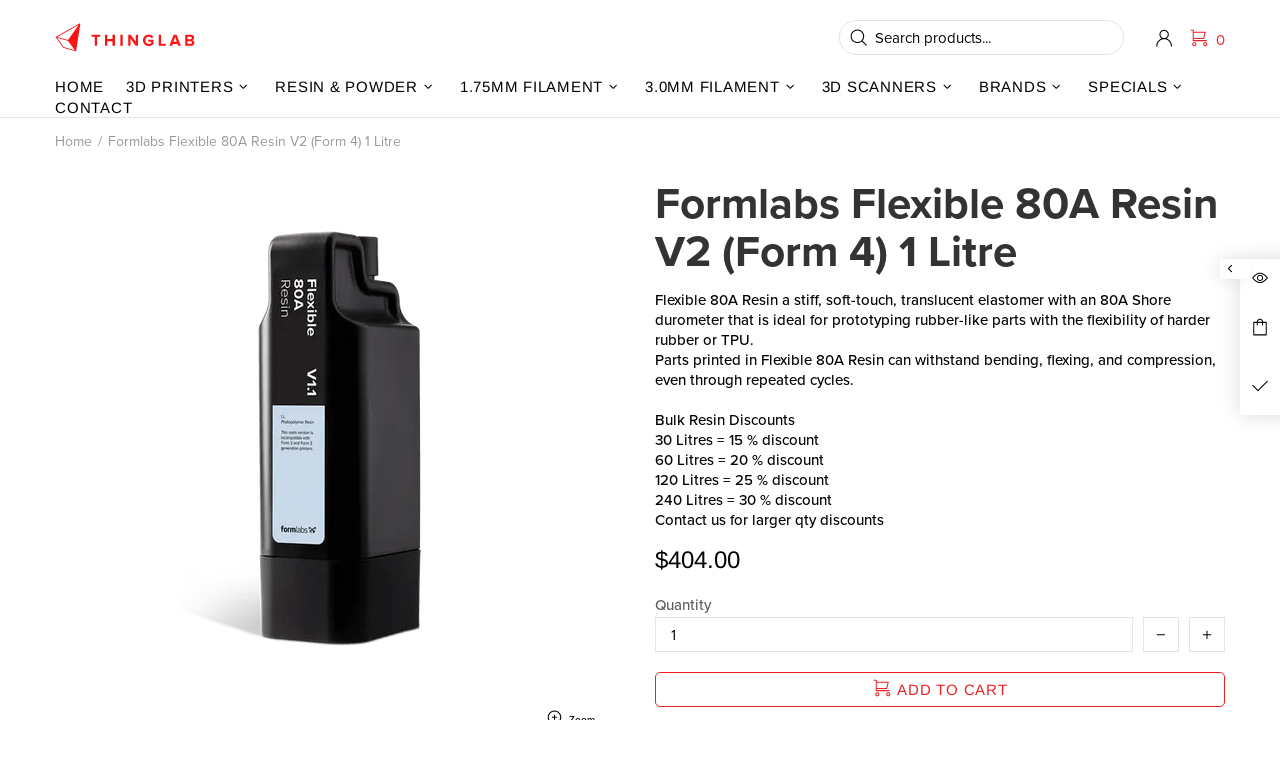

--- FILE ---
content_type: text/css
request_url: https://store.thinglab.com.au/cdn/shop/t/12/assets/theme-skin-1.css?v=116020219512512359171763077132
body_size: -421
content:
.popup-subscription--layout-02 .popup-subscription__text-line-02{font-family:var(--alternative-family)!important}@media (max-width: 1024px){.promobox--modification-1{text-align:center!important}}@media (max-width: 540px){.promobox--modification-1 .promobox__content{align-items:flex-start!important}}@media (max-width: 540px){.promobox--modification-1 .promobox__content>*{padding-top:30px!important;padding-left:0!important;padding-right:0!important}}@media (max-width: 540px){.promobox--modification-1 .promobox__text-1{font-size:36px;line-height:43px}}.builder---modification-1{background-color:#8a2626}
/*# sourceMappingURL=/cdn/shop/t/12/assets/theme-skin-1.css.map?v=116020219512512359171763077132 */


--- FILE ---
content_type: text/css
request_url: https://store.thinglab.com.au/cdn/shop/t/12/assets/bundle-styles.css?v=168149065583570211921763943896
body_size: -177
content:
/** Shopify CDN: Minification failed

Line 51:15 Expected ":"
Line 51:17 Expected identifier but found "1.4em"

**/
.bundle-builder-block fieldset{
    padding: 0px;
}

.bundle-item-card{
    background: #f4f5f9;
    border-radius: 12px;
    padding: 8px;
    border: 2px solid #f4f5f9;
    margin-bottom: 1em;
} 


  .discount_wrapper, .discount_wrapper_mobile{
  position: absolute !important;
  top: -11px !important;
  right: 0px !important;
  padding: 0px 12px !important;
}

.selected_item{
  border: 2px solid #191f28;
}
 .bundle-products-grid .input-quantity {
        width: fit-content;
        border: #E5E5E5 1px solid;
        border-radius: 7px;
        overflow: hidden;
    }

.bundle-selector-input-wrapper {
    /* Ensures the input and label are correctly contained */
    position: relative;
    z-index: 10; /* Keep the inputs/labels clickable on top */

    height: 0;
    overflow: hidden;
    padding: 0;
    margin: 0;
}

.bundle-block-price{
  font-weight: 900;
  font-size: 1.4em;
  margin-bottom; 1.4em;
}


.bundle-selection-input {
    position: absolute;
    opacity: 0; /* Makes it invisible */
    width: 1px; /* Minimal width to maintain focus/accessibility */
    height: 1px;
    padding: 0;
    margin: 0;
    overflow: hidden;
    clip: rect(0, 0, 0, 0);
    border: 0;
}

.bundle-selection-input + label {
    /* You may want to style this differently now that the entire card is clickable, */
    /* or you can hide the label too and rely only on the card highlight. */
    display: none; /* Hides the text label completely */
}


--- FILE ---
content_type: text/css
request_url: https://store.thinglab.com.au/cdn/shop/t/12/assets/custom.css?v=7402947756753437041763943486
body_size: -486
content:
body{font-family:proxima-nova,sans-serif!important;font-weight:500;font-style:normal}h1,h2,h3,h4,h5,h6{font-family:proxima-nova,Arvo,Georgia,Times New Roman,Times,serif!important;color:#333;font-weight:900}.product-page-info__title{color:#333;font-weight:900}
/*# sourceMappingURL=/cdn/shop/t/12/assets/custom.css.map?v=7402947756753437041763943486 */


--- FILE ---
content_type: text/javascript
request_url: https://store.thinglab.com.au/cdn/shop/t/12/assets/toggleSearchbar.js?v=146142908475660900891763077132
body_size: -669
content:
document.addEventListener("DOMContentLoaded",function(){const myButton=document.getElementById("toggleSearchDisplay"),headerSearchForm=document.querySelector(".header__search-form");myButton&&myButton.addEventListener("click",function(){headerSearchForm.classList.toggle("d-none")})});
//# sourceMappingURL=/cdn/shop/t/12/assets/toggleSearchbar.js.map?v=146142908475660900891763077132


--- FILE ---
content_type: application/javascript;charset=UTF-8
request_url: https://maillist-manage.com/wa/ActionLogger?callback=processData&webAutoId=3z618e5e2029576a67e394222677fbf369&zuid=3ze7cb12cd0760717261f7ca2d0b0cf4d0&domain=3z2202b4f10e8bc3ba558b10044e79220dcebefc66e42902c769825320fd1e26dc&orgDomainId=3z4642c9ad83163537e51173b1cdee7e48ff1f4d44a8949f249b9c33faa8b21d38&reqType=0&ref=&socialshare=null&value=Formlabs%20Flexible%2080A%20Resin%20V2%20(Form%204)%201%20Litre%20%E2%80%93%20Thinglab&action=viewed&url=https%3A%2F%2Fstore.thinglab.com.au%2Fproducts%2Fformlabs-flexible-80a-resin-form-4-1l-cartridge&parentUrl=https%3A%2F%2Fstore.thinglab.com.au%2Fproducts%2Fformlabs-flexible-80a-resin-form-4-1l-cartridge
body_size: 1121
content:
zcCallback({status:"200", zc_cu:"3z618e5e2029576a67e394222677fbf369\-v3zcd44ecb8061de13957ce2b444429216829924de7222bba756f7f84e6899f054a"});
zcVisitorExpCallback({status:"200", zc_cu_exp:"1769827949000,1"});
zcTouchPointCallback({status:"200", zc_tp:"3zcd44ecb8061de13957ce2b44442921689568141db32c4b418e88ed046ae56071"});
